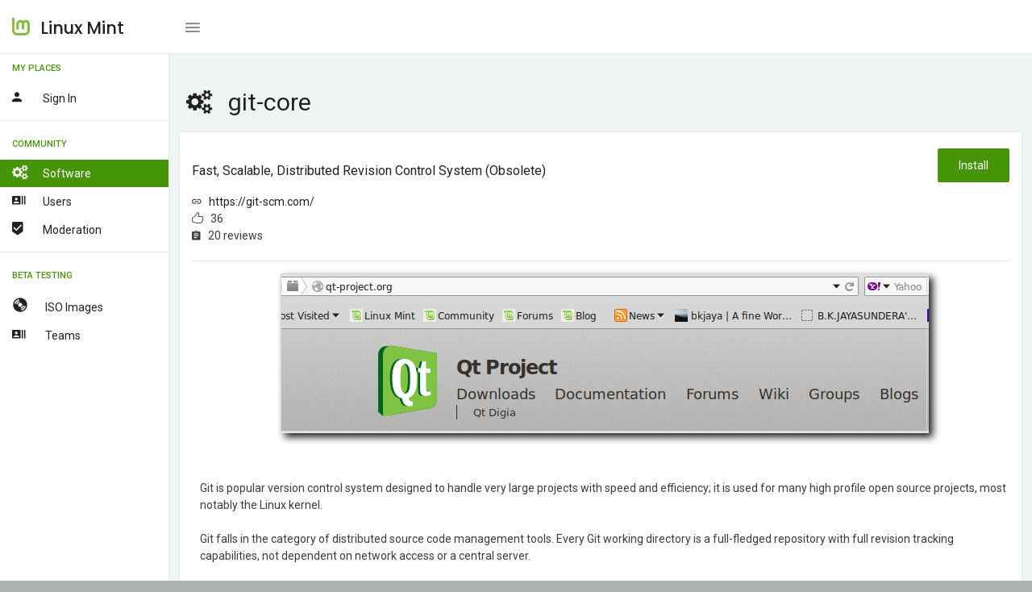

--- FILE ---
content_type: text/html; charset=UTF-8
request_url: https://community.linuxmint.com/software/view/git-core
body_size: 3464
content:

<!DOCTYPE html>
<html lang="en">
<head>
    <meta charset="UTF-8" />
	<meta name="viewport" content="width=device-width, initial-scale=1.0, maximum-scale=1.0, user-scalable=no" />
	<title>Linux Mint - Community</title>
	<meta name="description" content="Linux Mint - Community" />
	<meta name="keywords" content="community, linux mint" />
	<meta name="author" content="Linux Mint"/>

	<!-- Favicon -->
	<link rel="shortcut icon" href="/favicon.ico">
	<link rel="icon" href="/favicon.ico" type="image/x-icon">

	<!-- Morris Charts CSS -->
    <link href="/vendors/bower_components/morris.js/morris.css" rel="stylesheet" type="text/css"/>

	<!-- Data table CSS -->
	<link href="/vendors/bower_components/datatables/media/css/jquery.dataTables.min.css" rel="stylesheet" type="text/css"/>

	<link href="/vendors/bower_components/jquery-toast-plugin/dist/jquery.toast.min.css" rel="stylesheet" type="text/css">

	<!-- Custom CSS -->
	<link href="/css/style.css" rel="stylesheet" type="text/css">
	<link href="/css/mint.css" rel="stylesheet" type="text/css">
</head>

<body>
    <div class="wrapper box-layout theme-1-active pimary-color-green">
		<!-- Top Menu Items -->
		<nav class="navbar navbar-inverse navbar-fixed-top">
			<div class="mobile-only-brand pull-left">
				<div class="nav-header pull-left">
					<div class="logo-wrap">
						<a href="/">
							<img class="brand-img" src="/img/logo.png" alt="brand"/>
							<span class="brand-text">Linux Mint</span>
						</a>
					</div>
				</div>
				<a id="toggle_nav_btn" class="toggle-left-nav-btn inline-block ml-20 pull-left" href="javascript:void(0);"><i class="zmdi zmdi-menu"></i></a>
				<a id="toggle_mobile_nav" class="mobile-only-view" href="javascript:void(0);"><i class="zmdi zmdi-more"></i></a>
			</div>

			
		</nav>
		<!-- /Top Menu Items -->

		<!-- Left Sidebar Menu -->
		<div class="fixed-sidebar-left">
			<ul class="nav navbar-nav side-nav nicescroll-bar">

								<li class="navigation-header">
					<span>My Places</span>
					<i class="zmdi zmdi-more"></i>
				</li>
				<li>
					<a class="" href="/auth/login"><div class="pull-left"><i class="zmdi zmdi-account mr-20"></i><span class="right-nav-text">Sign in</span></div><div class="clearfix"></div></a>
				</li>
				
				<li><hr class="light-grey-hr mb-10"/></li>

				<li class="navigation-header">
					<span>Community</span>
					<i class="zmdi zmdi-more"></i>
				</li>
				<li>
					<a class="active" href="/software"><div class="pull-left"><i class="fa fa-cogs mr-20"></i><span class="right-nav-text">Software</span></div><div class="clearfix"></div></a>
					<a class="" href="/user/search"><div class="pull-left"><i class="zmdi zmdi-accounts-list mr-20"></i><span class="right-nav-text">Users</span></div><div class="clearfix"></div></a>
					<a class="" href="/user/moderators"><div class="pull-left"><i class="zmdi zmdi-badge-check mr-20"></i><span class="right-nav-text">Moderation</span></div><div class="clearfix"></div></a>
				</li>
				<li><hr class="light-grey-hr mb-10"/></li>

				<li class="navigation-header">
					<span>Beta Testing</span>
					<i class="zmdi zmdi-more"></i>
				</li>
				<li>
					<a class="" href="/iso"><div class="pull-left"><i class="glyphicon glyphicon-cd mr-20"></i><span class="right-nav-text">
					ISO Images</span></div><div class="clearfix"></div></a>
										<a class="" href="/iso/team"><div class="pull-left"><i class="zmdi zmdi-accounts-list mr-20"></i><span class="right-nav-text">
					Teams</span></div><div class="clearfix"></div></a>
				</li>
			</ul>
		</div>
		<!-- /Left Sidebar Menu -->

       <!-- Main Content -->
		<div class="page-wrapper">
            <div class="container-fluid pt-25">
<h3><i class="fa fa-cogs mr-20"></i>git-core</h3>

<!-- Row -->
<div class="row">
    <div class="col-sm-12">
        <div class="panel panel-default card-view">
            <div class="panel-heading">
                <div class="pull-left">
                    <h6>fast, scalable, distributed revision control system (obsolete) </h6>
                    <i class="zmdi zmdi-link"></i> &nbsp; <a href="https://git-scm.com/">https://git-scm.com/</a> <br/>
                    <i class="icon-like"></i> &nbsp; 36 <br/>
                    <i class="zmdi zmdi-assignment"></i> &nbsp; 20 reviews                </div>
                <div class="pull-right">
                    <a href="apt://git-core"><button class="btn btn-success">Install</button></a>
                </div>
                <div class="clearfix"></div>
            </div>
            <div class="panel-wrapper collapse in">
                <hr class="light-grey-hr ma-0"/>
                <div class="panel-body">
                    <div class="user-generated-content">
                                                    <center>
                                <a href="/img/screenshots/git-core.png"><img class="img img-responsive" src="/img/screenshots/git-core.png"></a><br/><br/>
                            </center>
                                                Git is popular version control system designed to handle very large projects with speed and efficiency; it is used for many high profile open source projects, most notably the Linux kernel.<br><br>Git falls in the category of distributed source code management tools. Every Git working directory is a full-fledged repository with full revision tracking capabilities, not dependent on network access or a central server.<br><br>This is a transitional dummy package.  The 'git-core' package has been renamed to 'git', which has been installed automatically.  This git-core package is now obsolete, and can safely be removed from the system if no other package depends on it.                    </div>
                </div>
            </div>
        </div>
    </div>
</div>
<!-- /Row -->




<div class="row">
    <div class="col-sm-12">
        <div class="panel panel-default border-panel  review-box card-view">
            <div class="panel-heading">
                <div class="pull-left">
                    <h6 class="panel-title txt-dark">Latest reviews</h6>
                </div>
                <div class="clearfix"></div>
            </div>
            <div class="panel-wrapper collapse in">
            <div class="panel-body row pa-0">
                    <div class="streamline">
                                            <div class="sl-item">
                            <div class="sl-content">
                                <div class="pull-right">
                                    <b><font size="6" color="#8cc153">5</font></b>
                                </div>
                                                                <div class="inline-block pull-left">
                                    <a href="https://community.linuxmint.com/user/view/148178"><img class="img-circle" height=30 src=/img/default_avatar.jpg></a>                                    <span class="reviewer font-13">
                                        <a href="javascript:void(0)" class="inline-block capitalize-font  mb-5"><a href="https://community.linuxmint.com/user/view/148178">sekim</a></a>
                                    </span>
                                    <span class="inline-block font-13  mb-5">
                                        9 years ago
                                    </span>
                                </div>
                                <div class="clearfix"></div>
                                <p class="mt-5 mint-content">Works great</p>
                            </div>
                        </div>
                                                <div class="sl-item">
                            <div class="sl-content">
                                <div class="pull-right">
                                    <b><font size="6" color="#8cc153">4</font></b>
                                </div>
                                                                <div class="inline-block pull-left">
                                    <a href="https://community.linuxmint.com/user/view/116412"><img class="img-circle" height=30 src=/uploads/avatars/116412.jpg></a>                                    <span class="reviewer font-13">
                                        <a href="javascript:void(0)" class="inline-block capitalize-font  mb-5"><a href="https://community.linuxmint.com/user/view/116412">lib2know</a></a>
                                    </span>
                                    <span class="inline-block font-13  mb-5">
                                        10 years ago
                                    </span>
                                </div>
                                <div class="clearfix"></div>
                                <p class="mt-5 mint-content">yeah :-)</p>
                            </div>
                        </div>
                                                <div class="sl-item">
                            <div class="sl-content">
                                <div class="pull-right">
                                    <b><font size="6" color="#8cc153">4</font></b>
                                </div>
                                                                <div class="inline-block pull-left">
                                    <a href="https://community.linuxmint.com/user/view/23401"><img class="img-circle" height=30 src=/img/default_avatar.jpg></a>                                    <span class="reviewer font-13">
                                        <a href="javascript:void(0)" class="inline-block capitalize-font  mb-5"><a href="https://community.linuxmint.com/user/view/23401">vigneshbabu</a></a>
                                    </span>
                                    <span class="inline-block font-13  mb-5">
                                        10 years ago
                                    </span>
                                </div>
                                <div class="clearfix"></div>
                                <p class="mt-5 mint-content">good</p>
                            </div>
                        </div>
                                                <div class="sl-item">
                            <div class="sl-content">
                                <div class="pull-right">
                                    <b><font size="6" color="#8cc153">5</font></b>
                                </div>
                                                                <div class="inline-block pull-left">
                                    <a href="https://community.linuxmint.com/user/view/121553"><img class="img-circle" height=30 src=/img/default_avatar.jpg></a>                                    <span class="reviewer font-13">
                                        <a href="javascript:void(0)" class="inline-block capitalize-font  mb-5"><a href="https://community.linuxmint.com/user/view/121553">SadieYuCn</a></a>
                                    </span>
                                    <span class="inline-block font-13  mb-5">
                                        11 years ago
                                    </span>
                                </div>
                                <div class="clearfix"></div>
                                <p class="mt-5 mint-content">Great</p>
                            </div>
                        </div>
                                                <div class="sl-item">
                            <div class="sl-content">
                                <div class="pull-right">
                                    <b><font size="6" color="#8cc153">5</font></b>
                                </div>
                                                                <div class="inline-block pull-left">
                                    <a href="https://community.linuxmint.com/user/view/32822"><img class="img-circle" height=30 src=/img/default_avatar.jpg></a>                                    <span class="reviewer font-13">
                                        <a href="javascript:void(0)" class="inline-block capitalize-font  mb-5"><a href="https://community.linuxmint.com/user/view/32822">danzap</a></a>
                                    </span>
                                    <span class="inline-block font-13  mb-5">
                                        11 years ago
                                    </span>
                                </div>
                                <div class="clearfix"></div>
                                <p class="mt-5 mint-content">great</p>
                            </div>
                        </div>
                                                <div class="sl-item">
                            <div class="sl-content">
                                <div class="pull-right">
                                    <b><font size="6" color="#8cc153">5</font></b>
                                </div>
                                                                <div class="inline-block pull-left">
                                    <a href="https://community.linuxmint.com/user/view/56842"><img class="img-circle" height=30 src=/uploads/avatars/56842.jpg></a>                                    <span class="reviewer font-13">
                                        <a href="javascript:void(0)" class="inline-block capitalize-font  mb-5"><a href="https://community.linuxmint.com/user/view/56842">Shin</a></a>
                                    </span>
                                    <span class="inline-block font-13  mb-5">
                                        12 years ago
                                    </span>
                                </div>
                                <div class="clearfix"></div>
                                <p class="mt-5 mint-content">Very good</p>
                            </div>
                        </div>
                                                <div class="sl-item">
                            <div class="sl-content">
                                <div class="pull-right">
                                    <b><font size="6" color="#8cc153">5</font></b>
                                </div>
                                                                <div class="inline-block pull-left">
                                    <a href="https://community.linuxmint.com/user/view/61957"><img class="img-circle" height=30 src=/img/default_avatar.jpg></a>                                    <span class="reviewer font-13">
                                        <a href="javascript:void(0)" class="inline-block capitalize-font  mb-5"><a href="https://community.linuxmint.com/user/view/61957">flaviu</a></a>
                                    </span>
                                    <span class="inline-block font-13  mb-5">
                                        12 years ago
                                    </span>
                                </div>
                                <div class="clearfix"></div>
                                <p class="mt-5 mint-content">Just awesome</p>
                            </div>
                        </div>
                                                <div class="sl-item">
                            <div class="sl-content">
                                <div class="pull-right">
                                    <b><font size="6" color="#8cc153">5</font></b>
                                </div>
                                                                <div class="inline-block pull-left">
                                    <a href="https://community.linuxmint.com/user/view/79326"><img class="img-circle" height=30 src=/uploads/avatars/79326.jpg></a>                                    <span class="reviewer font-13">
                                        <a href="javascript:void(0)" class="inline-block capitalize-font  mb-5"><a href="https://community.linuxmint.com/user/view/79326">dsgna89</a></a>
                                    </span>
                                    <span class="inline-block font-13  mb-5">
                                        12 years ago
                                    </span>
                                </div>
                                <div class="clearfix"></div>
                                <p class="mt-5 mint-content">best version controlling!</p>
                            </div>
                        </div>
                                                <div class="sl-item">
                            <div class="sl-content">
                                <div class="pull-right">
                                    <b><font size="6" color="#8cc153">5</font></b>
                                </div>
                                                                <div class="inline-block pull-left">
                                    <a href="https://community.linuxmint.com/user/view/67105"><img class="img-circle" height=30 src=/img/default_avatar.jpg></a>                                    <span class="reviewer font-13">
                                        <a href="javascript:void(0)" class="inline-block capitalize-font  mb-5"><a href="https://community.linuxmint.com/user/view/67105">bernhardh86</a></a>
                                    </span>
                                    <span class="inline-block font-13  mb-5">
                                        12 years ago
                                    </span>
                                </div>
                                <div class="clearfix"></div>
                                <p class="mt-5 mint-content">best cvs ever</p>
                            </div>
                        </div>
                                                <div class="sl-item">
                            <div class="sl-content">
                                <div class="pull-right">
                                    <b><font size="6" color="#8cc153">5</font></b>
                                </div>
                                                                <div class="inline-block pull-left">
                                    <a href="https://community.linuxmint.com/user/view/31321"><img class="img-circle" height=30 src=/img/default_avatar.jpg></a>                                    <span class="reviewer font-13">
                                        <a href="javascript:void(0)" class="inline-block capitalize-font  mb-5"><a href="https://community.linuxmint.com/user/view/31321">ChMeessen</a></a>
                                    </span>
                                    <span class="inline-block font-13  mb-5">
                                        14 years ago
                                    </span>
                                </div>
                                <div class="clearfix"></div>
                                <p class="mt-5 mint-content">Excellent distributed version control system</p>
                            </div>
                        </div>
                                                <div class="sl-item">
                            <div class="sl-content">
                                <div class="pull-right">
                                    <b><font size="6" color="#8cc153">5</font></b>
                                </div>
                                                                <div class="inline-block pull-left">
                                    <a href="https://community.linuxmint.com/user/view/9601"><img class="img-circle" height=30 src=/uploads/avatars/9601.jpg></a>                                    <span class="reviewer font-13">
                                        <a href="javascript:void(0)" class="inline-block capitalize-font  mb-5"><a href="https://community.linuxmint.com/user/view/9601">nebjak</a></a>
                                    </span>
                                    <span class="inline-block font-13  mb-5">
                                        14 years ago
                                    </span>
                                </div>
                                <div class="clearfix"></div>
                                <p class="mt-5 mint-content">The best distributed revision control system. I use it everyday. Super fast!</p>
                            </div>
                        </div>
                                                <div class="sl-item">
                            <div class="sl-content">
                                <div class="pull-right">
                                    <b><font size="6" color="#8cc153">4</font></b>
                                </div>
                                                                <div class="inline-block pull-left">
                                    <a href="https://community.linuxmint.com/user/view/27647"><img class="img-circle" height=30 src=/img/default_avatar.jpg></a>                                    <span class="reviewer font-13">
                                        <a href="javascript:void(0)" class="inline-block capitalize-font  mb-5"><a href="https://community.linuxmint.com/user/view/27647">zcode</a></a>
                                    </span>
                                    <span class="inline-block font-13  mb-5">
                                        14 years ago
                                    </span>
                                </div>
                                <div class="clearfix"></div>
                                <p class="mt-5 mint-content">I like all the core concepts, but think the staging process needs to be improved. It is sometimes unclear what included and not. Generally superb.</p>
                            </div>
                        </div>
                                                <div class="sl-item">
                            <div class="sl-content">
                                <div class="pull-right">
                                    <b><font size="6" color="#8cc153">5</font></b>
                                </div>
                                                                <div class="inline-block pull-left">
                                    <a href="https://community.linuxmint.com/user/view/17509"><img class="img-circle" height=30 src=/img/default_avatar.jpg></a>                                    <span class="reviewer font-13">
                                        <a href="javascript:void(0)" class="inline-block capitalize-font  mb-5"><a href="https://community.linuxmint.com/user/view/17509">CaptSaltyJack</a></a>
                                    </span>
                                    <span class="inline-block font-13  mb-5">
                                        14 years ago
                                    </span>
                                </div>
                                <div class="clearfix"></div>
                                <p class="mt-5 mint-content">Uhh, better than SVN? absolutely!</p>
                            </div>
                        </div>
                                                <div class="sl-item">
                            <div class="sl-content">
                                <div class="pull-right">
                                    <b><font size="6" color="#8cc153">5</font></b>
                                </div>
                                                                <div class="inline-block pull-left">
                                    <a href="https://community.linuxmint.com/user/view/19524"><img class="img-circle" height=30 src=/uploads/avatars/19524.jpg></a>                                    <span class="reviewer font-13">
                                        <a href="javascript:void(0)" class="inline-block capitalize-font  mb-5"><a href="https://community.linuxmint.com/user/view/19524">Kissaki</a></a>
                                    </span>
                                    <span class="inline-block font-13  mb-5">
                                        14 years ago
                                    </span>
                                </div>
                                <div class="clearfix"></div>
                                <p class="mt-5 mint-content">Best and most efficient version control. Flawed usability, commands need a bit of learning.</p>
                            </div>
                        </div>
                                                <div class="sl-item">
                            <div class="sl-content">
                                <div class="pull-right">
                                    <b><font size="6" color="#8cc153">5</font></b>
                                </div>
                                                                <div class="inline-block pull-left">
                                    <a href="https://community.linuxmint.com/user/view/19123"><img class="img-circle" height=30 src=/img/default_avatar.jpg></a>                                    <span class="reviewer font-13">
                                        <a href="javascript:void(0)" class="inline-block capitalize-font  mb-5"><a href="https://community.linuxmint.com/user/view/19123">marcelofmatos</a></a>
                                    </span>
                                    <span class="inline-block font-13  mb-5">
                                        14 years ago
                                    </span>
                                </div>
                                <div class="clearfix"></div>
                                <p class="mt-5 mint-content">Robust and fast!</p>
                            </div>
                        </div>
                                                <div class="sl-item">
                            <div class="sl-content">
                                <div class="pull-right">
                                    <b><font size="6" color="#8cc153">5</font></b>
                                </div>
                                                                <div class="inline-block pull-left">
                                    <a href="https://community.linuxmint.com/user/view/18416"><img class="img-circle" height=30 src=/img/default_avatar.jpg></a>                                    <span class="reviewer font-13">
                                        <a href="javascript:void(0)" class="inline-block capitalize-font  mb-5"><a href="https://community.linuxmint.com/user/view/18416">panic42</a></a>
                                    </span>
                                    <span class="inline-block font-13  mb-5">
                                        14 years ago
                                    </span>
                                </div>
                                <div class="clearfix"></div>
                                <p class="mt-5 mint-content">fast, robust and distributed: the best vcs ever</p>
                            </div>
                        </div>
                                                <div class="sl-item">
                            <div class="sl-content">
                                <div class="pull-right">
                                    <b><font size="6" color="#8cc153">5</font></b>
                                </div>
                                                                <div class="inline-block pull-left">
                                    <a href="https://community.linuxmint.com/user/view/14936"><img class="img-circle" height=30 src=/uploads/avatars/14936.jpg></a>                                    <span class="reviewer font-13">
                                        <a href="javascript:void(0)" class="inline-block capitalize-font  mb-5"><a href="https://community.linuxmint.com/user/view/14936">naholyr</a></a>
                                    </span>
                                    <span class="inline-block font-13  mb-5">
                                        14 years ago
                                    </span>
                                </div>
                                <div class="clearfix"></div>
                                <p class="mt-5 mint-content">Distributed VCS are somewhat hard to understand for the ones used to SVN, but it worth the investment !</p>
                            </div>
                        </div>
                                                <div class="sl-item">
                            <div class="sl-content">
                                <div class="pull-right">
                                    <b><font size="6" color="#8cc153">5</font></b>
                                </div>
                                                                <div class="inline-block pull-left">
                                    <a href="https://community.linuxmint.com/user/view/772"><img class="img-circle" height=30 src=/img/default_avatar.jpg></a>                                    <span class="reviewer font-13">
                                        <a href="javascript:void(0)" class="inline-block capitalize-font  mb-5"><a href="https://community.linuxmint.com/user/view/772">irishfury</a></a>
                                    </span>
                                    <span class="inline-block font-13  mb-5">
                                        14 years ago
                                    </span>
                                </div>
                                <div class="clearfix"></div>
                                <p class="mt-5 mint-content">so cool</p>
                            </div>
                        </div>
                                                <div class="sl-item">
                            <div class="sl-content">
                                <div class="pull-right">
                                    <b><font size="6" color="#8cc153">5</font></b>
                                </div>
                                                                <div class="inline-block pull-left">
                                    <a href="https://community.linuxmint.com/user/view/2932"><img class="img-circle" height=30 src=/uploads/avatars/2932.jpg></a>                                    <span class="reviewer font-13">
                                        <a href="javascript:void(0)" class="inline-block capitalize-font  mb-5"><a href="https://community.linuxmint.com/user/view/2932">roloram</a></a>
                                    </span>
                                    <span class="inline-block font-13  mb-5">
                                        15 years ago
                                    </span>
                                </div>
                                <div class="clearfix"></div>
                                <p class="mt-5 mint-content">the best version control</p>
                            </div>
                        </div>
                                                <div class="sl-item">
                            <div class="sl-content">
                                <div class="pull-right">
                                    <b><font size="6" color="#8cc153">4</font></b>
                                </div>
                                                                <div class="inline-block pull-left">
                                    <a href="https://community.linuxmint.com/user/view/12426"><img class="img-circle" height=30 src=/uploads/avatars/12426.jpg></a>                                    <span class="reviewer font-13">
                                        <a href="javascript:void(0)" class="inline-block capitalize-font  mb-5"><a href="https://community.linuxmint.com/user/view/12426">grim</a></a>
                                    </span>
                                    <span class="inline-block font-13  mb-5">
                                        15 years ago
                                    </span>
                                </div>
                                <div class="clearfix"></div>
                                <p class="mt-5 mint-content">Great!</p>
                            </div>
                        </div>
                                            </div>
                </div>
            </div>
        </div>
    </div>
</div>
<!-- /Row -->

      </div> <!-- container-fluid pt-25 -->

    </div>
        <!-- /Main Content -->

    </div>
    <!-- /#wrapper -->

  <!-- JavaScript -->

    <!-- jQuery -->
    <script src="/vendors/bower_components/jquery/dist/jquery.min.js"></script>

    <!-- Bootstrap Core JavaScript -->
    <script src="/vendors/bower_components/bootstrap/dist/js/bootstrap.min.js"></script>

  <!-- Tinymce JavaScript -->
  <script src="/vendors/bower_components/tinymce/tinymce.min.js"></script>

  <!-- Tinymce Wysuhtml5 Init JavaScript -->
  <script src="/js/tinymce-data.js"></script>

  <!-- Data table JavaScript -->
  <script src="/vendors/bower_components/datatables/media/js/jquery.dataTables.min.js"></script>

  <!-- Bootstrap Daterangepicker JavaScript -->
  <script src="/vendors/bower_components/dropify/dist/js/dropify.min.js"></script>

  <!-- Form Flie Upload Data JavaScript -->
  <script src="/js/form-file-upload-data.js"></script>

  <!-- Slimscroll JavaScript -->
  <script src="/js/jquery.slimscroll.js"></script>

  <!-- simpleWeather JavaScript -->
  <script src="/vendors/bower_components/moment/min/moment.min.js"></script>
  <script src="/vendors/bower_components/simpleWeather/jquery.simpleWeather.min.js"></script>
  <script src="/js/simpleweather-data.js"></script>

  <!-- Progressbar Animation JavaScript -->
  <script src="/vendors/bower_components/waypoints/lib/jquery.waypoints.min.js"></script>
  <script src="/vendors/bower_components/jquery.counterup/jquery.counterup.min.js"></script>

  <!-- Fancy Dropdown JS -->
  <script src="/js/dropdown-bootstrap-extended.js"></script>

  <!-- Sparkline JavaScript -->
  <script src="/vendors/jquery.sparkline/dist/jquery.sparkline.min.js"></script>

  <!-- Owl JavaScript -->
  <script src="/vendors/bower_components/owl.carousel/dist/owl.carousel.min.js"></script>

  <!-- ChartJS JavaScript -->
  <script src="/vendors/chart.js/Chart.min.js"></script>

  <!-- Morris Charts JavaScript -->
    <script src="/vendors/bower_components/raphael/raphael.min.js"></script>
    <script src="/vendors/bower_components/morris.js/morris.min.js"></script>
    <script src="/vendors/bower_components/jquery-toast-plugin/dist/jquery.toast.min.js"></script>

  <!-- Switchery JavaScript -->
  <script src="/vendors/bower_components/switchery/dist/switchery.min.js"></script>

  <!-- Init JavaScript -->
  <script src="/js/init.js"></script>
  <script src="/js/dashboard-data.js"></script>
</body>

</html>


--- FILE ---
content_type: text/css
request_url: https://community.linuxmint.com/css/filter.css
body_size: 1417
content:
/*--------------------------------------------------
07 .Portfolio Filters
---------------------------------------------------*/

#filters {
	margin: 0;
	text-align: center;
	width: 100%;
	opacity:1;
	max-height:200px;
	-webkit-transition: all 0.3s ease-in-out;
	-moz-transition: all 0.3s ease-in-out;
	-o-transition: all 0.3s ease-in-out;
	-ms-transition: all 0.3s ease-in-out;
	transition: all 0.3s ease-in-out;
}

#filters.filters-hide {
	opacity:0;
	max-height:0px;
}

#filters li {
	display: inline-block;
}

#filters li a {
	display:inline-block;
	text-transform:uppercase;
	color:#999999;
}

#filters li a:hover {
	color:#34d5cb;
}

#filters li a.active {
	color:#272727;
}



/*--------------------------------------------------
08. Portfolio Items
---------------------------------------------------*/

#portfolio-wrap {
	width:100%;
	margin:0 auto;		
}

#portfolio-wrap.no-gutter {
	width:1280px;
	margin:0 auto;		
}

#portfolio {
	width: 100%;
	-webkit-transition: height 0.3s ease-in-out;
	-moz-transition: height 0.3s ease-in-out;
	-o-transition: height 0.3s ease-in-out;
	-ms-transition: height 0.3s ease-in-out;
	transition: height 0.3s ease-in-out;
}

.item {
	-webkit-box-sizing: border-box;
	-moz-box-sizing: border-box;
	box-sizing: border-box;
}

.item-content {
	height:100%;
	width:100%;
	position:absolute;
	background-color:#eeeeee;
	-webkit-box-sizing: border-box;
	-moz-box-sizing: border-box;
	box-sizing: border-box;
	text-align:center;
	padding:0px;
	background-size:cover;
	background-position:center center;
	overflow:hidden;
	display: table;
}


.item-overlay {
	height:100%;
	width:100%;
	background:rgba(0,0,0,0);
	position:absolute;
	opacity:0;
	box-sizing:border-box;	
	-webkit-transition: all 0.6s ease-in-out;
	-moz-transition: all 0.6s ease-in-out;
	-o-transition: all 0.6s ease-in-out;
	-ms-transition: all 0.6s ease-in-out;
	transition: all 0.6s ease-in-out;		
}

.padding-overlay {
	padding:0px;
	box-sizing:border-box;
	display:table;
	position:absolute;
	width:100%;
	height:100%;
	-webkit-transition: all 0.2s ease-in-out;
	-moz-transition: all 0.2s ease-in-out;
	-o-transition: all 0.2s ease-in-out;
	-ms-transition: all 0.2s ease-in-out;
	transition: all 0.2s ease-in-out;
}

.item:hover .padding-overlay {
	padding:30px;
	-webkit-transition: all 0.2s ease-in-out 0.1s;
	-moz-transition: all 0.2s ease-in-out 0.1s;
	-o-transition: all 0.2s ease-in-out 0.1s;
	-ms-transition: all 0.2s ease-in-out 0.1s;
	transition: all 0.2s ease-in-out 0.1s;
}

.padding-overlay .item-overlay {
	display:table-cell;
	position:relative;
	overflow:hidden;
	text-align:center;
	vertical-align:middle;
}

.item:hover .item-overlay {
	background:rgba(0,0,0,0.8);
	opacity:1;
}

.item:hover .item-overlay.overlay-white {
	background:rgba(255,255,255,0.8);
}

.item .item-overlay.overlay-gradient {
	background: rgb(111,226,158); /* Old browsers */
	background: -moz-linear-gradient(-45deg,  rgba(111,226,158,0.8) 0%, rgba(91,218,209,0.8) 100%); /* FF3.6+ */
	background: -webkit-gradient(linear, left top, right bottom, color-stop(0%,rgba(111,226,158,0.8)), color-stop(100%,rgba(91,218,209,0.8))); /* Chrome,Safari4+ */
	background: -webkit-linear-gradient(-45deg,  rgba(111,226,158,0.8) 0%,rgba(91,218,209,0.8) 100%); /* Chrome10+,Safari5.1+ */
	background: -o-linear-gradient(-45deg,  rgba(111,226,158,0.8) 0%,rgba(91,218,209,0.8) 100%); /* Opera 11.10+ */
	background: -ms-linear-gradient(-45deg,  rgba(111,226,158,0.8) 0%,rgba(91,218,209,0.8) 100%); /* IE10+ */
	background: linear-gradient(135deg,  rgba(111,226,158,0.8) 0%,rgba(91,218,209,0.8) 100%); /* W3C */
	filter: progid:DXImageTransform.Microsoft.gradient( startColorstr='#6fe29e', endColorstr='#5bdad1',GradientType=1 ); /* IE6-9 fallback on horizontal gradient */
	opacity:0;
	-webkit-transition: all 0.6s ease-in-out;
	-moz-transition: all 0.6s ease-in-out;
	-o-transition: all 0.6s ease-in-out;
	-ms-transition: all 0.6s ease-in-out;
	transition: all 0.6s ease-in-out;
}

.item:hover .item-overlay.overlay-gradient {
	background: rgb(111,226,158); /* Old browsers */
	background: -moz-linear-gradient(-45deg,  rgba(111,226,158,0.8) 0%, rgba(91,218,209,0.8) 100%); /* FF3.6+ */
	background: -webkit-gradient(linear, left top, right bottom, color-stop(0%,rgba(111,226,158,0.8)), color-stop(100%,rgba(91,218,209,0.8))); /* Chrome,Safari4+ */
	background: -webkit-linear-gradient(-45deg,  rgba(111,226,158,0.8) 0%,rgba(91,218,209,0.8) 100%); /* Chrome10+,Safari5.1+ */
	background: -o-linear-gradient(-45deg,  rgba(111,226,158,0.8) 0%,rgba(91,218,209,0.8) 100%); /* Opera 11.10+ */
	background: -ms-linear-gradient(-45deg,  rgba(111,226,158,0.8) 0%,rgba(91,218,209,0.8) 100%); /* IE10+ */
	background: linear-gradient(135deg,  rgba(111,226,158,0.8) 0%,rgba(91,218,209,0.8) 100%); /* W3C */
	filter: progid:DXImageTransform.Microsoft.gradient( startColorstr='#6fe29e', endColorstr='#5bdad1',GradientType=1 ); /* IE6-9 fallback on horizontal gradient */
	opacity:1;
}

.item-cat {
	display:block;
	font-weight:400;
	font-size:14px;
	letter-spacing:1px;
	margin-left:-100%;
	margin-top:30px;
	color:#999;		
	-webkit-transition: all 0.3s ease-in-out;
	-moz-transition: all 0.3s ease-in-out;
	-o-transition: all 0.3s ease-in-out;
	-ms-transition: all 0.3s ease-in-out;
	transition: all 0.3s ease-in-out;
}

.padding-overlay .item-cat {
	margin:0 20px 5px 20px;
	opacity:0;
	-ms-transform: translateY(-20px);
	-webkit-transform: translateY(-20px);
	-o-transition:translateY(-20px);
	transform: translateY(-20px);
	-webkit-transition: all 0.3s ease-in-out;
	-moz-transition: all 0.3s ease-in-out;
	-o-transition: all 0.3s ease-in-out;
	-ms-transition: all 0.3s ease-in-out;
	transition: all 0.3s ease-in-out;
}

.item-overlay.overlay-gradient .item-cat {
	color:#fff;
}

.item:hover .item-cat {
	margin-left:30px;
	-webkit-transition: all 0.6s ease-in-out;
	-moz-transition: all 0.6s ease-in-out;
	-o-transition: all 0.6s ease-in-out;
	-ms-transition: all 0.6s ease-in-out;
	transition: all 0.6s ease-in-out;
}

.item:hover .padding-overlay .item-cat {
	margin:0 20px 5px 20px;
	opacity:1;
	-ms-transform: translateY(0px);
	-webkit-transform: translateY(0px);
	-o-transition:translateY(0px);
	transform: translateY(0px);
	-webkit-transition: all 0.5s ease-in-out 0.5s;
	-moz-transition: all 0.5s ease-in-out 0.5s;
	-o-transition: all 0.5s ease-in-out 0.5s;
	-ms-transition: all 0.5s ease-in-out 0.5s;
	transition: all 0.5s ease-in-out 0.5s;
}

.item-title {
	display:block;
	position:relative;
	font-weight: 400;
	color:#fff;
	font-size:24px;
	margin-left:-100%;
	margin-top:5px;
	margin-right:28px;
	-webkit-transition: all 0.5s ease-in-out;
	-moz-transition: all 0.5s ease-in-out;
	-o-transition: all 0.5s ease-in-out;
	-ms-transition: all 0.5s ease-in-out;
	transition: all 0.5s ease-in-out;
}

.padding-overlay .item-title {
	margin:5px 20px 0px 20px;
	-ms-transform: translateY(20px);
	-webkit-transform: translateY(20px);
	-o-transition:translateY(20px);
	transform: translateY(20px);
	opacity:0;
	font-size:18px;
	-webkit-transition: all 0.3s ease-in-out;
	-moz-transition: all 0.3s ease-in-out;
	-o-transition: all 0.3s ease-in-out;
	-ms-transition: all 0.3s ease-in-out;
	transition: all 0.3s ease-in-out;
}

.item-overlay.overlay-white .item-title {
	color:#272727;
}

.item:hover .item-title {
	margin-left:28px;
	-webkit-transition: all 0.6s ease-in-out 0.3s;
	-moz-transition: all 0.6s ease-in-out 0.3s;
	-o-transition: all 0.6s ease-in-out 0.3s;
	-ms-transition: all 0.6s ease-in-out 0.3s;
	transition: all 0.6s ease-in-out 0.3s;
}

.item:hover .padding-overlay .item-title {
	margin:5px 20px 0px 20px;
	opacity:1;
	-ms-transform: translateY(0px);
	-webkit-transform: translateY(0px);
	-o-transition:translateY(0px);
	transform: translateY(0px);
	-webkit-transition: all 0.5s ease-in-out 0.5s;
	-moz-transition: all 0.5s ease-in-out 0.5s;
	-o-transition: all 0.5s ease-in-out 0.5s;
	-ms-transition: all 0.5s ease-in-out 0.5s;
	transition: all 0.5s ease-in-out 0.5s;
}

.item-title:after {
	background: none repeat scroll 0 0 #666;
	bottom: -20px;
	content: "";
	height: 1px;
	left: 1px;
	position: absolute;
	width: 40px;
	opacity:0;
	-webkit-transition: all 0.2s ease-in-out;
	-moz-transition: all 0.2s ease-in-out;
	-o-transition: all 0.2s ease-in-out;
	-ms-transition: all 0.2s ease-in-out;
	transition: all 0.2s ease-in-out;
}

.padding-overlay .item-title:after {
	content: "";
	height: 0px;
}

.item-overlay.overlay-white .item-title:after {
	background: none repeat scroll 0 0 rgba(0,0,0,0.2);
}

.item-overlay.overlay-gradient .item-title:after {
	background: none repeat scroll 0 0 rgba(255,255,255,0.4);
}

.item:hover .item-title:after {
	opacity:1;
	bottom: -15px;
	-webkit-transition: all 0.2s ease-in-out 0.9s;
	-moz-transition: all 0.2s ease-in-out 0.9s;
	-o-transition: all 0.2s ease-in-out 0.9s;
	-ms-transition: all 0.2s ease-in-out 0.9s;
	transition: all 0.2s ease-in-out 0.9s;
}



/*--------------------------------------------------
09. Portfolio Isotope Transitions
---------------------------------------------------*/

.isotope, .isotope .isotope-item {
	-webkit-transition-duration: 0.8s;
	-moz-transition-duration: 0.8s;
	-ms-transition-duration: 0.8s;
	-o-transition-duration: 0.8s;
	transition-duration: 0.8s;
}

.isotope {
	-webkit-transition-property: height, width;
	-moz-transition-property: height, width;
	-ms-transition-property: height, width;
	-o-transition-property: height, width;
	transition-property: height, width;
}

.isotope .isotope-item {
	-webkit-transition-property: -webkit-transform, opacity;
	-moz-transition-property: -moz-transform, opacity;
	-ms-transition-property: -ms-transform, opacity;
	-o-transition-property: -o-transform, opacity;
	transition-property: transform, opacity;
}

.isotope.no-transition, .isotope.no-transition .isotope-item, .isotope .isotope-item.no-transition {
	-webkit-transition-duration: 0s;
	-moz-transition-duration: 0s;
	-ms-transition-duration: 0s;
	-o-transition-duration: 0s;
	transition-duration: 0s;
}


